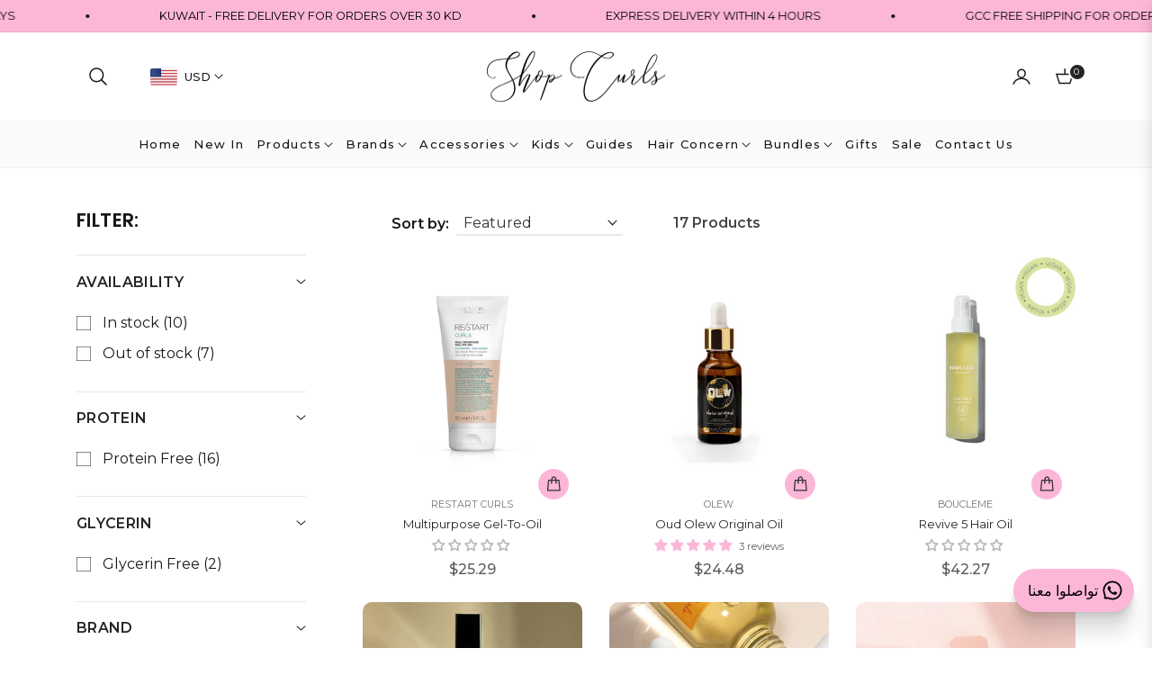

--- FILE ---
content_type: text/css
request_url: https://shopcurls.com/cdn/shop/t/44/assets/cart-draw.css?v=33363089027083881311738828650
body_size: 822
content:
.mini-cart-header{background-color:#fff;color:var(--color-body-text)}.mini-cart-header .modal-header .close{position:relative;top:0;right:0}.mini-cart-header .js-cart-count{position:static;border:none}.js-mini-cart-content{background-color:#fff;flex-grow:1;overflow-x:hidden}.mini-cart-scroll{flex-grow:1;overflow-x:hidden;overflow-y:auto}.js-mini-cart-content .mini-cart-image{flex:0 0 104px;padding-right:24px}.js-mini-cart-content .mini-cart-meta{flex:0 0 calc(100% - 104px);padding-right:0}.mini-cart-meta p{font-size:14px}.mini-cart-item{position:relative}.js-remove-mini-cart{font-weight:400;margin-left:16px;font-size:12px}.mini-cart-empty .iconcart-empty{background-color:rgba(var(--color-body-text-rgb),.05);width:80px;height:80px;line-height:78px;-webkit-border-radius:50%;border-radius:50%;margin:0 auto 24px}.mini-cart-footer{position:relative;background-color:#fff}.js-note-cart{position:absolute;background-color:#fff;z-index:100;opacity:0;visibility:hidden;transform:translateY(100%);transition:visibility .25s ease-in-out,opacity .25s ease-in-out,transform .25s ease-in-out;padding:48px 24px;left:-24px;right:-24px;bottom:-24px;box-shadow:0 -8px 8px #0000001a}.drawer-crossell .product-card__price{margin-bottom:.5rem}@media only screen and (min-width: 992px){.drawer-crossell{position:absolute;top:0;left:0;bottom:0;width:22rem;background-color:#fff;overflow-y:auto;overflow-x:hidden;z-index:-1;scroll-snap-type:y mandatory;scroll-behavior:smooth;opacity:0;transform:translate(3rem);transition-property:transform,opacity;transition-timing-function:ease;border-inline-end:1px solid rgb(var(--color-border))}.cardraw.active .drawer-crossell{transform:translate(-100%);opacity:1;transition-delay:.25s;transition-duration:.4s}}.drawer-crossell-product .drawer-crossell__item .first-image{transform:none!important}@media (max-width:991px){.drawer-crossell-product{overflow-x:scroll}.drawer-crossell-product .drawer-crossell__item{flex:0 0 260px;width:260px;padding-right:1rem}}.drawer-crossell__item .product-card{display:flex;width:100%;background-color:transparent;border:none;align-items:start}.drawer-crossell__item .product-card__image-wr{flex:0 0 80px}.drawer-crossell__item .product-card__info{flex:1;padding:0 0 0 1.5rem!important;margin-bottom:1rem;background-color:transparent}.drawer-crossell__item .product-card__name{margin-bottom:0rem;font-size:var(--g-font-size);letter-spacing:0;font-family:var(--g-font-2);text-transform:inherit}.drawer-crossell .slick-dots{bottom:-1.5rem;z-index:10}@media (max-width:749px){.drawer-crossell-product .drawer-crossell__item{flex:0 0 260px;width:260px}.drawer-crossell__item .product-card__name{margin-bottom:0}.drawer-crossell__item .product-card__info{padding:0 0 0 1rem!important}.drawer-crossell .product-card__price{margin-bottom:0rem}}.boxgift{display:block;position:absolute;bottom:-24px;left:-24px;right:-24px;z-index:100;background:#fff;text-align:center;padding:40px;min-height:200px;opacity:0;visibility:hidden;transform:translateY(100%);transition:visibility .25s ease-in-out,opacity .25s ease-in-out,transform .25s ease-in-out;box-shadow:0 -8px 8px #0000001a}.block-addon__box--wrap{display:block;position:absolute;bottom:-24px;left:-24px;right:-24px;z-index:100;background:#fff;text-align:center;padding:40px;min-height:220px;opacity:0;visibility:hidden;transform:translateY(100%);transition:visibility .25s ease-in-out,opacity .25s ease-in-out,transform .25s ease-in-out;box-shadow:0 -8px 8px #0000001a}.block-addon__box--wrap .form-group label{font-weight:var(--g-font-weight-body);line-height:var(--g-body-lineheight)}.block-addon__box--wrap.active{opacity:1;visibility:visible;transform:translateY(0);cursor:auto}.js-cart-bottom label{font-weight:400;color:var(--g-color-heading);font-family:var(--g-font-2)}.js-cart-bottom .form-control{border-radius:var(--g-input-radius);background:var(--g-input-bg);border:1px solid var(--g-input-border);outline:none;box-shadow:none;color:var(--g-color-heading);height:var(--g-input-height);line-height:var(--g-input-height)}.js-cart-bottom .form-control:focus,.js-cart-bottom .form-control:active{border-color:var(--g-color-heading);box-shadow:0 0 0 1px rgb(var(--g-color-heading-rgb)) inset}.boxgif__wrap svg{width:64px;height:64px;fill:transparent}.open-gift svg{width:20px;height:20px;margin-right:4px;fill:none}.edit-notecart svg,.edit-discountcode svg,.js-open-addon svg{width:19px;height:19px;margin-right:4px;fill:none}.cardraw .mini-cart-content{padding:0 24px;cursor:auto}.block-addon__box{cursor:pointer}.mini-cart-content.overlay:before{content:"";width:100%;height:100%;background-color:#fffc;position:absolute;z-index:1;cursor:auto}.giftwrap{font-family:var(--g-font-2)}.drawer-crossell-product .slick-arrow{top:-49px;transform:translateY(0)!important;box-shadow:none;width:30px;height:30px;border:1px solid rgba(var(--g-color-heading-rgb),.1);background-color:transparent}.drawer-crossell-product .slick-arrow:before{font-size:12px;font-weight:700}.drawer-crossell-product .slick-next{right:0}.drawer-crossell-product .slick-prev{right:38px;left:auto}.card-coupon{border-top:1px solid #ebebeb;border-bottom:1px solid #ebebeb}.card-coupon ul,.card-coupon ol{padding-left:1rem}.heading-coupon{cursor:pointer}.heading-coupon .coupon-icon{display:inline-block;width:40px;height:40px;line-height:38px;font-size:14px;text-align:center;position:absolute;top:8px;right:0}.heading-coupon .coupon-icon i{font-size:12px}.heading-coupon.collapsed .coupon-icon i:before{content:"\e93d"}.heading-coupon .coupon-icon i:before{content:"\e92d"}.mini-cart-img{position:relative;overflow:hidden;background-color:var(--color-item-product)}.mini-cart-img.portrait{padding-top:var(--g-img-portrait)!important}.mini-cart-img.square{padding-top:var(--g-img-square)!important}.mini-cart-img.wide{padding-top:var(--g-img-wide)!important}.mini-cart-img.landscape{padding-top:var(--g-img-landscape)!important}.mini-cart-img.portrait img,.mini-cart-img.square img,.mini-cart-img.wide img,.mini-cart-img.landscape img{position:absolute;top:0;left:0;width:100%;height:100%;object-fit:cover}@media (max-width:749px){.open-gift span,.edit-notecart span,.edit-discountcode span,.js-open-addon span{display:none}.block-addon{justify-content:center}.block-addon__box--wrap{padding:32px}}.btn-close-addon.link,.link.cart-note-close{font-size:var(--g-font-size)}.recommend-loading{position:absolute;background-color:#fff;top:0;left:0;right:0;bottom:0;opacity:0;visibility:hidden;transition:opacity .1s ease-in-out,visibility .1s ease-in-out;z-index:1}.recommend-loading.loading{opacity:1;visibility:visible}
/*# sourceMappingURL=/cdn/shop/t/44/assets/cart-draw.css.map?v=33363089027083881311738828650 */


--- FILE ---
content_type: application/x-javascript
request_url: https://www.goldendev.win/shopify/add-to-cart/shop/status/shop-curls.myshopify.com.js?58976398
body_size: -144
content:
var addtc_settings_updated = 1769271001;